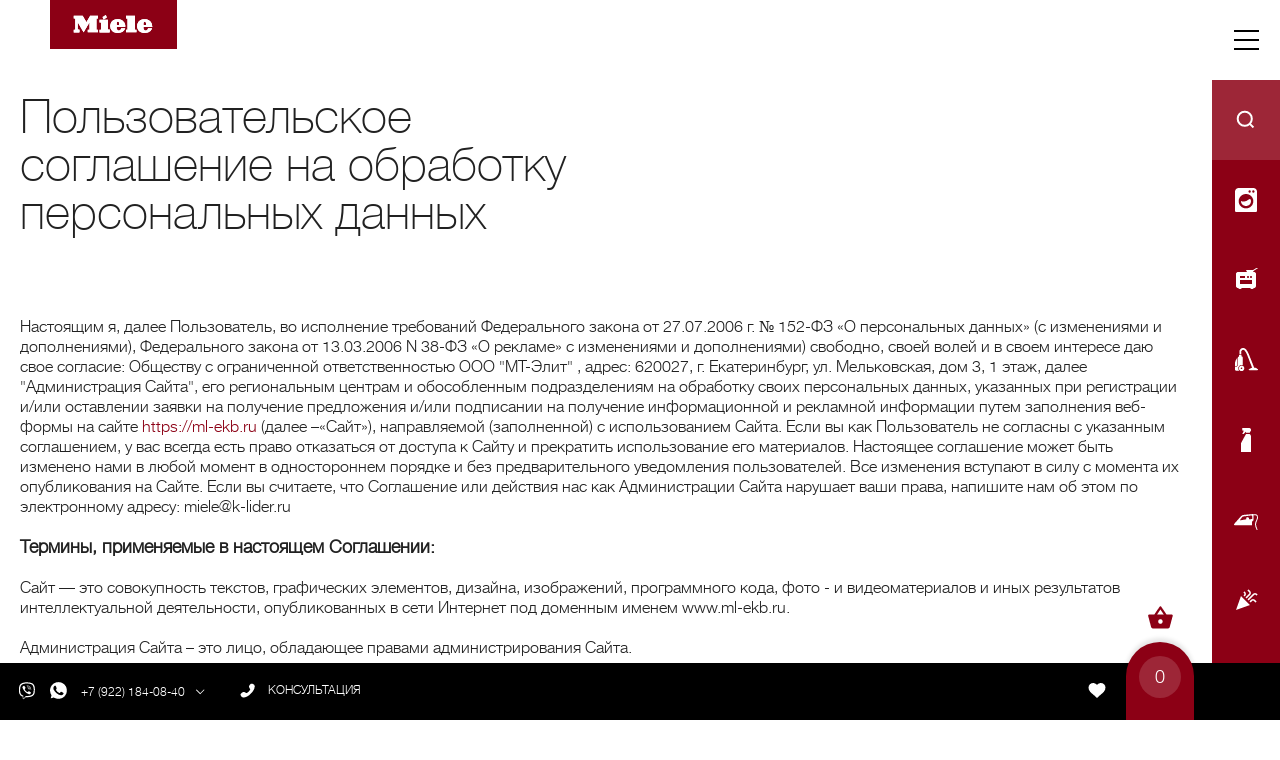

--- FILE ---
content_type: application/javascript; charset=UTF-8
request_url: https://ml-ekb.ru/_nuxt/25803c4.js
body_size: 132
content:
(window.webpackJsonp=window.webpackJsonp||[]).push([[2],{785:function(n,t,e){"use strict";e.r(t);e(32);var o={name:"about",layout:"main",loading:!1,components:{AboutPage:e(347).default},data:function(){return{loading:!0}},fetch:function(){var n=this;this.$nextTick((function(){n.$nuxt.$loading.start()})),setTimeout((function(){n.$nextTick((function(){n.$nuxt.$loading.finish()}),500)}))},fetchOnServer:!1},c=e(3),component=Object(c.a)(o,(function(){var n=this.$createElement,t=this._self._c||n;return t("div",[t("about-page")],1)}),[],!1,null,null,null);t.default=component.exports;installComponents(component,{AboutPage:e(347).default})}}]);

--- FILE ---
content_type: application/javascript; charset=UTF-8
request_url: https://ml-ekb.ru/_nuxt/4dd6a73.js
body_size: 794
content:
(window.webpackJsonp=window.webpackJsonp||[]).push([[8],{782:function(e,t){},788:function(e,t,n){"use strict";n.r(t);n(7),n(6),n(10),n(11),n(9),n(12);var r=n(5),o=n(0),c=(n(38),n(24),n(339)),l=n(4),f=n(782),d=n.n(f),O=n(113);function m(object,e){var t=Object.keys(object);if(Object.getOwnPropertySymbols){var n=Object.getOwnPropertySymbols(object);e&&(n=n.filter((function(e){return Object.getOwnPropertyDescriptor(object,e).enumerable}))),t.push.apply(t,n)}return t}function h(e){for(var i=1;i<arguments.length;i++){var source=null!=arguments[i]?arguments[i]:{};i%2?m(Object(source),!0).forEach((function(t){Object(o.a)(e,t,source[t])})):Object.getOwnPropertyDescriptors?Object.defineProperties(e,Object.getOwnPropertyDescriptors(source)):m(Object(source)).forEach((function(t){Object.defineProperty(e,t,Object.getOwnPropertyDescriptor(source,t))}))}return e}var j={name:"index",mixins:[d.a],loading:!1,components:{Catalog:c.default,Preloader:O.default},head:function(){return{title:"Каталог бытовой техники Miele в Екатеринбурге"}},computed:h({},Object(l.d)("catalog",["catalogList"])),methods:h({},Object(l.b)("catalog",["getCatalogSeo"])),fetch:function(){var e=this;return Object(r.a)(regeneratorRuntime.mark((function t(){return regeneratorRuntime.wrap((function(t){for(;;)switch(t.prev=t.next){case 0:return t.next=2,e.$nextTick((function(){e.$nuxt.$loading.start()}));case 2:return t.next=4,e.$api.catalog.getCatalogSeo("/catalog").then(function(){var t=Object(r.a)(regeneratorRuntime.mark((function t(n){var r,data;return regeneratorRuntime.wrap((function(t){for(;;)switch(t.prev=t.next){case 0:return data=null==n||null===(r=n.data)||void 0===r?void 0:r.data,t.next=3,e.$store.commit("catalog/setCatalogSeo",data);case 3:case"end":return t.stop()}}),t)})));return function(e){return t.apply(this,arguments)}}()).finally(Object(r.a)(regeneratorRuntime.mark((function t(){return regeneratorRuntime.wrap((function(t){for(;;)switch(t.prev=t.next){case 0:e.$nextTick((function(){e.$nuxt.$loading.finish()}));case 1:case"end":return t.stop()}}),t)}))));case 4:case"end":return t.stop()}}),t)})))()},fetchOnServer:!1,fetchDelay:500},w=n(3),component=Object(w.a)(j,(function(){var e=this.$createElement,t=this._self._c||e;return t("div",[t("catalog")],1)}),[],!1,null,null,null);t.default=component.exports;installComponents(component,{Catalog:n(339).default})}}]);

--- FILE ---
content_type: application/javascript; charset=UTF-8
request_url: https://ml-ekb.ru/_nuxt/a3f9f4d.js
body_size: 938
content:
(window.webpackJsonp=window.webpackJsonp||[]).push([[12],{782:function(e,t){},798:function(e,t,n){"use strict";n.r(t);n(7),n(6),n(10),n(11),n(9),n(12);var o=n(0),r=(n(32),n(341)),c=n(4),l=n(782);function f(object,e){var t=Object.keys(object);if(Object.getOwnPropertySymbols){var n=Object.getOwnPropertySymbols(object);e&&(n=n.filter((function(e){return Object.getOwnPropertyDescriptor(object,e).enumerable}))),t.push.apply(t,n)}return t}function O(e){for(var i=1;i<arguments.length;i++){var source=null!=arguments[i]?arguments[i]:{};i%2?f(Object(source),!0).forEach((function(t){Object(o.a)(e,t,source[t])})):Object.getOwnPropertyDescriptors?Object.defineProperties(e,Object.getOwnPropertyDescriptors(source)):f(Object(source)).forEach((function(t){Object.defineProperty(e,t,Object.getOwnPropertyDescriptor(source,t))}))}return e}var m={layout:"main",mixins:[n.n(l).a],loading:!1,head:function(){return{title:"Купить бытовую технику Miele в Екатеринбурге",meta:[{name:"keywords",content:"Miele, Miele Екатеринбург, бытовая техника Miele, официальный партнер Miele, стиральные машины Miele, встраиваемая техника Miele, сушильные машины Miele"},{name:"description",content:"Большой выбор немецкой бытовой техники Miele на сайте официального партнера в Екатеринбурге. г. Екатеринбург, ул. Мельковская 3, 1 этаж, магазин «HomeFort» тел: +7(343)370-37-04, +79221840840"}]}},components:{MainPage:r.default},computed:O({},Object(c.d)(["aboutPage"])),methods:O(O({},Object(c.b)("menu",["getMenuItems"])),Object(c.c)(["toggleAboutPage","toggleFooter"])),fetch:function(){var e=this;this.$nextTick((function(){e.$nuxt.$loading.start()})),setTimeout((function(){e.$nextTick((function(){e.$nuxt.$loading.finish()}),500)}))},fetchOnServer:!1,fetchDelay:1e3,mounted:function(){this.toggleFooter(!1)},beforeDestroy:function(){this.aboutPage&&this.toggleAboutPage()}},d=n(3),component=Object(d.a)(m,(function(){var e=this.$createElement,t=this._self._c||e;return t("div",[t("main-page")],1)}),[],!1,null,null,null);t.default=component.exports;installComponents(component,{MainPage:n(341).default})}}]);

--- FILE ---
content_type: application/javascript; charset=UTF-8
request_url: https://ml-ekb.ru/_nuxt/2bd27ef.js
body_size: 1407
content:
(window.webpackJsonp=window.webpackJsonp||[]).push([[13],{782:function(t,e){},796:function(t,e,n){"use strict";n.r(e);var o=n(5),r=(n(38),n(30),n(24),n(351)),l=n(335),c=n(102),d=n(105),v=n(106),m=n(782),f=n.n(m),h=n(113),_={name:"page_id",mixins:[f.a],loading:!1,components:{PageFooter:r.default,SaleList:l.default,CatalogSlider:c.default,CatalogAdvices:d.default,ProductFacts:v.default,Preloader:h.default},head:function(){var t,e,n,o,r,l;return{title:null===(t=this.page)||void 0===t||null===(e=t.seo)||void 0===e?void 0:e.meta_title,meta:[{name:"keywords",content:(null===(n=this.page)||void 0===n||null===(o=n.seo)||void 0===o?void 0:o.meta_keywords)||""},{name:"description",content:(null===(r=this.page)||void 0===r||null===(l=r.seo)||void 0===l?void 0:l.meta_description)||""}]}},data:function(){return{page:null,model:0}},computed:{advices:function(){var t;return(null===(t=this.page)||void 0===t?void 0:t.items)||[]},images:function(){var t;return(null===(t=this.page)||void 0===t?void 0:t.images)||[]},sliderImages:function(){var t,e;return(null===(t=this.images)||void 0===t||null===(e=t.map)||void 0===e?void 0:e.call(t,(function(image){return null==image?void 0:image.src})))||[]},firstImage:function(){var t,e;return(null===(t=this.images)||void 0===t||null===(e=t[0])||void 0===e?void 0:e.src)||null}},methods:{pageProp:function(t){var e;return(null===(e=this.page)||void 0===e?void 0:e[t])||""},nextImage:function(){this.model>this.sliderImages.length?this.model=0:this.model++},prevImage:function(){0===this.model?this.model=this.sliderImages.length-1:this.model--}},fetch:function(){var t=this;return Object(o.a)(regeneratorRuntime.mark((function e(){var n;return regeneratorRuntime.wrap((function(e){for(;;)switch(e.prev=e.next){case 0:return e.next=2,t.$nextTick((function(){t.$nuxt.$loading.start()}));case 2:return e.next=4,t.$api.main.getTypicalPage(null===(n=t.$route.params)||void 0===n?void 0:n.page_id).then((function(e){var n,o=null==e||null===(n=e.data)||void 0===n?void 0:n.data;if(null==o||!o.type)throw new Error;t.page=o})).catch((function(){t.$nuxt.error({statusCode:404,message:"not found"})})).finally(Object(o.a)(regeneratorRuntime.mark((function e(){return regeneratorRuntime.wrap((function(e){for(;;)switch(e.prev=e.next){case 0:t.$nextTick((function(){t.$nuxt.$loading.finish()}));case 1:case"end":return e.stop()}}),e)}))));case 4:case"end":return e.stop()}}),e)})))()},fetchOnServer:!1,fetchDelay:500},w=n(3),C=n(13),x=n.n(C),P=n(781),I=n(778),k=n(766),$=n(779),y=n(767),component=Object(w.a)(_,(function(){var t=this,e=t.$createElement,n=t._self._c||e;return n("div",{staticClass:"typical-page"},[n("v-container",[n("v-row",{staticClass:"page-head"},[n("v-col",{attrs:{cols:"12",md:"6"}},[n("h1",{staticClass:"page-head-content"},[t._v("\n          "+t._s(t.pageProp("title"))+"\n        ")])]),t._v(" "),n("v-col",{attrs:{cols:"12",md:"6"},domProps:{innerHTML:t._s(t.pageProp("description"))}})],1),t._v(" "),t.sliderImages&&t.pageProp("description")?n("v-row",[n("v-col",{attrs:{cols:"12",sm:"12",md:"5"}},[n("div",{staticClass:"page-description"},[n("div",{staticClass:"page-description-content",domProps:{innerHTML:t._s(t.pageProp("description"))}})])]),t._v(" "),n("v-col",{attrs:{cols:"12","offset-md":"1",md:"6"}},[n("div",{staticClass:"page-slider"},[n("div",{staticClass:"page-slider-buttons"},[n("span",[t._v(t._s(t.model+1)+"/"+t._s(t.sliderImages.length))]),t._v(" "),n("button",{staticClass:"slider-button-prev",on:{click:t.prevImage}},[n("svg",[n("use",{attrs:{"xlink:href":"#icon-arrow"}})])]),t._v(" "),n("button",{staticClass:"slider-button-next",on:{click:t.nextImage}},[n("svg",[n("use",{attrs:{"xlink:href":"#icon-arrow"}})])])]),t._v(" "),n("v-carousel",{attrs:{"hide-delimiters":"","show-arrows":!1},model:{value:t.model,callback:function(e){t.model=e},expression:"model"}},t._l(t.sliderImages,(function(image,t){return n("v-carousel-item",{key:t},[n("img",{attrs:{src:image,alt:"Miele"}})])})),1)],1)])],1):t._e()],1),t._v(" "),t.pageProp("additional_content")?n("div",{staticClass:"page-footer-information"},[n("v-container",[n("v-row",[n("v-col",{attrs:{cols:"12"}},[n("div",{staticClass:"page-footer-information-content",domProps:{innerHTML:t._s(t.pageProp("additional_content"))}})])],1)],1)],1):t._e(),t._v(" "),n("v-container",[n("v-row",[n("v-col",{attrs:{cols:"12"}},[n("div",{staticClass:"page-facts"},[n("div",{staticClass:"facts-content",domProps:{innerHTML:t._s(t.pageProp("facts"))}})])]),t._v(" "),t.firstImage&&!t.firstImage.includes("not_found")?n("v-col",{attrs:{cols:"12"}},[n("div",{staticClass:"page-main-image"},[n("img",{attrs:{src:t.firstImage,alt:"Miele"}})])]):t._e()],1)],1)],1)}),[],!1,null,null,null);e.default=component.exports;x()(component,{VCarousel:P.a,VCarouselItem:I.a,VCol:k.a,VContainer:$.a,VRow:y.a})}}]);

--- FILE ---
content_type: application/javascript; charset=UTF-8
request_url: https://ml-ekb.ru/_nuxt/a260e3f.js
body_size: 110
content:
(window.webpackJsonp=window.webpackJsonp||[]).push([[17],{782:function(e,n){},794:function(e,n,t){"use strict";t.r(n);var l=t(345),c=t(782),r={name:"service",mixins:[t.n(c).a],components:{ServiceList:l.default},head:function(){return{title:"Клиентский сервис Miele"}}},o=t(3),component=Object(o.a)(r,(function(){var e=this.$createElement;return(this._self._c||e)("service-list")}),[],!1,null,null,null);n.default=component.exports;installComponents(component,{ServiceList:t(345).default})}}]);

--- FILE ---
content_type: application/javascript; charset=UTF-8
request_url: https://ml-ekb.ru/_nuxt/6431d8a.js
body_size: 1482
content:
(window.webpackJsonp=window.webpackJsonp||[]).push([[7],{782:function(t,e){},784:function(t,e,n){"use strict";n.r(e);n(7),n(6),n(10),n(11),n(9),n(12);var r=n(5),o=n(0),c=(n(36),n(24),n(38),n(346)),l=n(28),d=function t(){Object(l.a)(this,t)};d.PRODUCT_LIST="product-list",d.CATEGORY_CHILDREN="category-children",d.PRODUCT="product";var f=n(350),v=n(342),m=n(4),h=n(782),O=n.n(h),y=n(113);function w(object,t){var e=Object.keys(object);if(Object.getOwnPropertySymbols){var n=Object.getOwnPropertySymbols(object);t&&(n=n.filter((function(t){return Object.getOwnPropertyDescriptor(object,t).enumerable}))),e.push.apply(e,n)}return e}function j(t){for(var i=1;i<arguments.length;i++){var source=null!=arguments[i]?arguments[i]:{};i%2?w(Object(source),!0).forEach((function(e){Object(o.a)(t,e,source[e])})):Object.getOwnPropertyDescriptors?Object.defineProperties(t,Object.getOwnPropertyDescriptors(source)):w(Object(source)).forEach((function(e){Object.defineProperty(t,e,Object.getOwnPropertyDescriptor(source,e))}))}return t}var x={name:"router",mixins:[O.a],loading:!1,components:{ProductList:f.default,Subcategory:c.default,ProductCard:v.default,Preloader:y.default},computed:j({},Object(m.d)("catalog",["catalogList"])),head:function(){var t,e,n,r,o,c=(null===(t=this.catalogList)||void 0===t?void 0:t.item)||(null===(e=this.catalogList)||void 0===e?void 0:e.model);return{title:(null==c||null===(n=c.seo)||void 0===n?void 0:n.meta_title)||(null==c?void 0:c.title),meta:[{name:"keywords",content:(null==c||null===(r=c.seo)||void 0===r?void 0:r.meta_keywords)||""},{name:"description",content:(null==c||null===(o=c.seo)||void 0===o?void 0:o.meta_description)||""}]}},data:function(){return{catalogEnum:d,type:null,page:null,pageCount:null}},methods:j(j(j({},Object(m.b)("catalog",["getCatalogSeo"])),Object(m.c)(["setBreadcrumbs"])),{},{setPage:function(t){var e=this;return Object(r.a)(regeneratorRuntime.mark((function n(){return regeneratorRuntime.wrap((function(n){for(;;)switch(n.prev=n.next){case 0:return e.page=t,scrollTo({top:0,behavior:"smooth"}),n.next=4,e.$router.push({path:e.$route.path,query:{page:t}});case 4:case"end":return n.stop()}}),n)})))()}}),beforeRouteLeave:function(t,e,n){"catalog-router"!==(null==t?void 0:t.name)&&this.setBreadcrumbs([]),n()},fetch:function(){var t=this;return Object(r.a)(regeneratorRuntime.mark((function e(){var n,o,c,path,l;return regeneratorRuntime.wrap((function(e){for(;;)switch(e.prev=e.next){case 0:return path=null===(n=t.$route)||void 0===n?void 0:n.path,l=(null===(o=t.$route)||void 0===o||null===(c=o.query)||void 0===c?void 0:c.page)||null,e.next=3,t.$nextTick((function(){t.$nuxt.$loading.start()}));case 3:return e.next=5,t.$api.catalog.getCatalogSeo(path,{page:l}).then(function(){var e=Object(r.a)(regeneratorRuntime.mark((function e(n){var r,o,c,data,l;return regeneratorRuntime.wrap((function(e){for(;;)switch(e.prev=e.next){case 0:return t.pageCount=+(null==n?void 0:n.headers["x-pagination-page-count"]),t.page=+(null==n?void 0:n.headers["x-pagination-current-page"]),data=null==n||null===(r=n.data)||void 0===r?void 0:r.data,e.next=5,t.$store.commit("catalog/setCatalogSeo",data);case 5:return e.next=7,t.catalogList.type;case 7:return t.type=e.sent,e.next=10,null===(o=t.catalogList)||void 0===o?void 0:o.item;case 10:if(e.t0=e.sent,e.t0){e.next=13;break}e.t0=null===(c=t.catalogList)||void 0===c?void 0:c.model;case 13:return l=e.t0,e.next=16,t.setBreadcrumbs((null==l?void 0:l.breadcrumbs)||[]);case 16:case"end":return e.stop()}}),e)})));return function(t){return e.apply(this,arguments)}}()).finally(Object(r.a)(regeneratorRuntime.mark((function e(){return regeneratorRuntime.wrap((function(e){for(;;)switch(e.prev=e.next){case 0:return e.next=2,t.$nextTick((function(){t.$nuxt.$loading.finish()}));case 2:case"end":return e.stop()}}),e)}))));case 5:case"end":return e.stop()}}),e)})))()},fetchDelay:500,fetchOnServer:!1},P=n(3),component=Object(P.a)(x,(function(){var t=this,e=t.$createElement,n=t._self._c||e;return n("div",{staticStyle:{"min-height":"100vh"}},[t.type!==t.catalogEnum.CATEGORY_CHILDREN||t.$fetchState.pending?t.type!==t.catalogEnum.PRODUCT_LIST||t.$fetchState.pending?t.type!==t.catalogEnum.PRODUCT||t.$fetchState.pending?t._e():n("product-card"):n("product-list",{attrs:{page:t.page,"page-count":t.pageCount},on:{"set-page":t.setPage}}):n("subcategory")],1)}),[],!1,null,null,null);e.default=component.exports;installComponents(component,{Subcategory:n(346).default,ProductList:n(350).default,ProductCard:n(342).default})}}]);